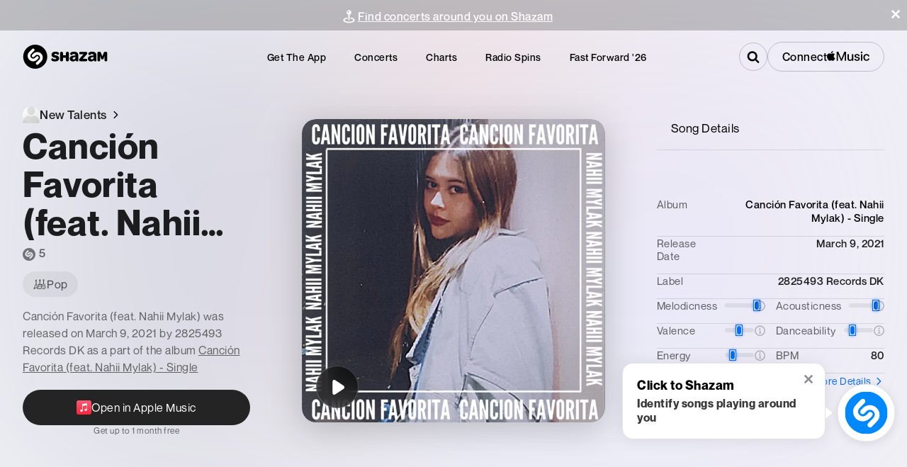

--- FILE ---
content_type: application/javascript; charset=UTF-8
request_url: https://www.shazam.com/_next/static/chunks/app/%5Blocale%5D/(contextual-navigation)/song/%5Bid%5D/%5Bslug%5D/page-d523ceea17cf246c.js
body_size: 4864
content:
(self.webpackChunk_N_E=self.webpackChunk_N_E||[]).push([[3445],{3061:(e,r,a)=>{"use strict";a.d(r,{SongRedirect:()=>t});var n=a(12115);function t(){return(0,n.useEffect)(()=>{let e=new URL(document.location.href);e.searchParams.delete("render"),history.replaceState({},document.title,e.toString())},[]),null}},10706:e=>{e.exports={container:"EmbedModal_container___sN7B",preview:"EmbedModal_preview__nbTGj",previewText:"EmbedModal_previewText__cas5X",detail:"EmbedModal_detail__9vgW3",detailHeader:"EmbedModal_detailHeader__LCZnr",input:"EmbedModal_input__JAME3",active:"EmbedModal_active__FD04S"}},15873:e=>{e.exports={openInAppleMusicElement:"SongItemFloatingMenu_openInAppleMusicElement__3VDNF"}},19160:(e,r,a)=>{"use strict";a.d(r,{GoToLink:()=>m});var n=a(95155),t=a(4064),i=a(29298),s=a(12115),o=a(68313),l=a(25008),c=a(96371),d=a.n(c),_=a(69095);function m(e){let{href:r,children:a,className:c,...m}=e,[p,g]=(0,s.useState)(!0),h=(0,i.vC)(r.toString()),{state:{locale:u,inApp:b}}=(0,s.useContext)(o.BR);(0,s.useEffect)(()=>{b&&!h&&g(!1)},[b,h]);let P=(0,l.rm)(r.toString(),u);return p&&(0,n.jsx)(t.UserEventLink,{href:P,...m,className:(0,_.A)(c,d().link),children:a})}},29539:e=>{e.exports={link:"ShareItemFloatingMenu_link__dv2Pf"}},55718:e=>{e.exports={appleMusicBadgeWrapper:"SongItem_appleMusicBadgeWrapper__rcpC8",collapseMargin:"SongItem_collapseMargin__9Zzu6"}},63424:(e,r,a)=>{"use strict";a.r(r),a.d(r,{SongItemContainer:()=>o});var n=a(95155),t=a(25008),i=a(91346),s=a(12115);function o(e){let{className:r,children:a,imgSrc:t}=e,i=(0,s.useCallback)(()=>{globalThis.loadImage(t)},[t]);return(0,n.jsx)("div",{className:r,onMouseOver:i,onTouchStart:i,children:a})}let l=(0,t.sg)(function(e){let r=(0,i.Oi)((0,t.oh)(e.replace("cc.","bb.").replace("bb.","bb-60.")),[i._n["255x255"]]),a=new Image;a.srcset=r,a.sizes="255px",a.fetchPriority="high"});globalThis.loadImage=globalThis.loadImage||l},64496:(e,r,a)=>{"use strict";a.r(r),a.d(r,{PlayableAlbumButton:()=>d});var n=a(95155),t=a(12115),i=a(33188),s=a(99885),o=a(54109),l=a(33963),c=a(44034);function d(e){let r=(0,l.G)({locale:e.locale,storefrontId:e.storefrontId}),a=(0,t.useCallback)(async()=>{var a,n,t,i;let s=await r(null==e?void 0:e.id,c._.Album),o=null==s||null==(i=s.data)||null==(t=i[0])||null==(n=t.relationships)||null==(a=n.tracks)?void 0:a.data;if((null==o?void 0:o.length)>0)return o.map(e=>({id:e.id,type:e.type}))},[null==e?void 0:e.id,r]),{trackButtonProps:d}=(0,s.Y)(null,e,a),{setReference:_,setFloating:m,floatingStyles:p,isOpen:g,setIsOpen:h}=(0,o.h)({dismissAfter:5e3});return(0,t.useEffect)(()=>{d.error&&h(!0)},[d.error]),(0,n.jsxs)(n.Fragment,{children:[(0,n.jsx)("span",{className:e.className,ref:_,style:{display:"inline-block"},children:(0,n.jsx)(i.PlayableTrackButton,{...d,dataTestId:"playableAlbumButton",children:e.children})}),(0,n.jsx)(o._,{caption:e.errorMsg,style:p,isOpen:g,ref:m})]})}},65100:e=>{e.exports={songLiteWrapper:"SongLite_songLiteWrapper__7Ybs3",songLite:"SongLite_songLite__5JvZG",imageContainer:"SongLite_imageContainer__xyl66",image:"SongLite_image__qmTU4",appleMusicIcon:"SongLite_appleMusicIcon__kcSW4",content:"SongLite_content__BD64G",icon:"SongLite_icon__dilNr",attribution:"SongLite_attribution__wn7Wj",songCount:"SongLite_songCount__6iVWG",footer:"SongLite_footer__HL7Pr"}},70213:(e,r,a)=>{"use strict";a.d(r,{SongHeaderPill:()=>u});var n=a(95155);let t={logos:{am_icn:"https://ci.assets.shazam.com/website/images/logos/am-icn",apple_music_note:"https://ci.assets.shazam.com/website/images/logos/apple-music-note"}};var i=a(66480),s=a(22703),o=a(4064),l=a(59190),c=a(74505),d=a.n(c),_=a(96155),m=a(12115),p=a(68348),g=a(71789),h=a(18418);function u(e){let{isFlagEnabled:r,strings:a,playlistId:c,trackId:u,amLink:b,screenName:P}=e,{open_in_partner:v,track_cta_button:k,apple_3mo_free:x,applemusic:T,apple_1mo_free:H}=a,{isUserAuthorized:f,isMusicKitConfigured:N}=(0,_.Dx)(),[C,j]=(0,m.useState)(!1),{state:{isClassicalPromo:S}}=(0,m.useContext)(g.N);(0,m.useEffect)(()=>{N&&j(!f)},[f,N]);let y=v.replace("{AppleMusic}",T),w=r?y:k,{impressionParams:I,userEventParams:E}=function(e){let{isFlagEnabled:r,isUserAuthorized:a,trackId:n,isClassicalPromo:t}=e;return{impressionParams:a?{}:t?{providerName:"trackupsell",providerDescription:"applemusicclassical"}:r?{providerName:"trackupsell",providerDescription:"variant-b",trackId:n}:{},userEventParams:a?{type:"open",providerName:"applemusic",providerDescription:"gotoapplemusic",store:"applemusic",section:"header",trackId:n,screenName:l.q.TRACK}:t?{type:"open",providerName:"applemusic",providerDescription:"apple_music_classical",section:"trackupsell",store:"applemusic",trackId:n}:r?{type:"open",providerName:"applemusic",providerDescription:"gotoapplemusic",section:"header",store:"applemusic",trackId:n}:{type:"open",providerName:"applemusic",providerDescription:"gotowebflow",section:"trackupsell",store:"applemusic",code:"variant-b",trackId:n}}}({isFlagEnabled:r,isUserAuthorized:f,trackId:u,isClassicalPromo:S}),L="componentKey"+(!!S).toString();return(0,n.jsx)(o.Impression,{screenName:P,dataTestId:"playFullSong",...I,children:(0,n.jsx)(p.AppleMusicLink,{amLink:b,playlistId:c,songId:u,className:d().link,screenName:P,dataTestId:"redirectAppleMusic",...E,children:(0,n.jsxs)("span",{children:[(0,n.jsxs)("span",{tabIndex:0,"aria-label":w,className:d().btnToCampaign,children:[S?(0,n.jsx)("div",{className:d().classicalLogo,children:(0,n.jsx)(h.IconAMClassicalLogo,{width:"40",height:"40"})}):(0,n.jsx)(s.Z,{alt:"Apple Music Note",url:t.logos.apple_music_note,size:"40x40",shape:"square"}),(0,n.jsx)(i.E,{as:"span",color:"white",weight:"bold",size:"small",textTransform:"uppercase",className:d().label,children:k})]}),C&&(0,n.jsx)(i.E,{as:"span",className:d().upsell,size:"xs",weight:"500",color:"black-100",dataTestId:"songHeaderPill_upsell",children:r?x:S?x.replace("3","2"):H})]})},L)})}},71087:e=>{e.exports={container:"TrackPageHeader_container__n8M7r",boxFill:"TrackPageHeader_boxFill__DIde_",shzFrameTrackInfo:"TrackPageHeader_shzFrameTrackInfo__6qiOi",imageContainer:"TrackPageHeader_imageContainer__7Hr8P",heroBackground:"TrackPageHeader_heroBackground__Fo7ao",explicit:"TrackPageHeader_explicit__jT1jx",appleMusiclabel:"TrackPageHeader_appleMusiclabel__umYN8",coverArt:"TrackPageHeader_coverArt__5aE__",trackDetail:"TrackPageHeader_trackDetail__noFdJ",gridMain:"TrackPageHeader_gridMain__wfHp0",grid:"TrackPageHeader_grid__EPCjO",gridFullBleed:"TrackPageHeader_gridFullBleed__0oPFN",flexReset:"TrackPageHeader_flexReset__4PCh1",gridVertTop:"TrackPageHeader_gridVertTop__yD4OZ",gridVertCenter:"TrackPageHeader_gridVertCenter__fD7eS",shareBtn:"TrackPageHeader_shareBtn__FEKUQ",contextmenu:"TrackPageHeader_contextmenu___NBtl",explicitIcon:"TrackPageHeader_explicitIcon__Kmx5H",pageHdV2:"TrackPageHeader_pageHdV2__JZoin",variant_b:"TrackPageHeader_variant_b__vjUf7",art:"TrackPageHeader_art___WSf0",action:"TrackPageHeader_action__dOiuH",share:"TrackPageHeader_share__q1WWs",shzFrameTrack:"TrackPageHeader_shzFrameTrack__KMxlv",hdBg:"TrackPageHeader_hdBg__bLwCH",img:"TrackPageHeader_img___KaXn",previewAvail:"TrackPageHeader_previewAvail___wUxR",innerContent:"TrackPageHeader_innerContent__buqu3",title:"TrackPageHeader_title__wGI_Q",titleExpanded:"TrackPageHeader_titleExpanded__wRuJz",lineClamp2:"TrackPageHeader_lineClamp2__HsS9_",svg:"TrackPageHeader_svg__nxL0V",link:"TrackPageHeader_link__q0Id5",thumbnailPlayButtonStack:"TrackPageHeader_thumbnailPlayButtonStack__LENR4",playButtonContainer:"TrackPageHeader_playButtonContainer__rTQfC",parts:"TrackPageHeader_parts__85FAC",details:"TrackPageHeader_details__3P_fD",genre:"TrackPageHeader_genre__VaNEp",genreNoUrl:"TrackPageHeader_genreNoUrl__u_v2b",tagCount:"TrackPageHeader_tagCount___HoCx",songDetail:"TrackPageHeader_songDetail__I618J",count:"TrackPageHeader_count__UPtDJ",floatingCount:"TrackPageHeader_floatingCount__ULFml",data:"TrackPageHeader_data__RxygT",shzFrame:"TrackPageHeader_shzFrame__0YgI_",hasPlaceholderV2:"TrackPageHeader_hasPlaceholderV2__0a8yi",placeholderV2:"TrackPageHeader_placeholderV2__3wS9R",notready:"TrackPageHeader_notready__Ak1Sr",btn:"TrackPageHeader_btn__PYpeC",tagCountContainer:"TrackPageHeader_tagCountContainer__9JV8A"}},71986:(e,r,a)=>{Promise.resolve().then(a.bind(a,19916)),Promise.resolve().then(a.bind(a,38244)),Promise.resolve().then(a.bind(a,41394)),Promise.resolve().then(a.bind(a,75056)),Promise.resolve().then(a.bind(a,22843)),Promise.resolve().then(a.bind(a,64496)),Promise.resolve().then(a.bind(a,87327)),Promise.resolve().then(a.bind(a,33188)),Promise.resolve().then(a.bind(a,34092)),Promise.resolve().then(a.t.bind(a,52619,23)),Promise.resolve().then(a.t.bind(a,83898,23)),Promise.resolve().then(a.bind(a,94034)),Promise.resolve().then(a.bind(a,90072)),Promise.resolve().then(a.bind(a,61895)),Promise.resolve().then(a.bind(a,3556)),Promise.resolve().then(a.bind(a,77762)),Promise.resolve().then(a.bind(a,90618)),Promise.resolve().then(a.t.bind(a,45398,23)),Promise.resolve().then(a.t.bind(a,55718,23)),Promise.resolve().then(a.t.bind(a,15873,23)),Promise.resolve().then(a.t.bind(a,70791,23)),Promise.resolve().then(a.t.bind(a,41250,23)),Promise.resolve().then(a.bind(a,68348)),Promise.resolve().then(a.bind(a,4064)),Promise.resolve().then(a.bind(a,71543)),Promise.resolve().then(a.bind(a,90008)),Promise.resolve().then(a.t.bind(a,54056,23)),Promise.resolve().then(a.t.bind(a,71087,23)),Promise.resolve().then(a.t.bind(a,1537,23)),Promise.resolve().then(a.t.bind(a,23758,23)),Promise.resolve().then(a.t.bind(a,5091,23)),Promise.resolve().then(a.t.bind(a,8906,23)),Promise.resolve().then(a.t.bind(a,11361,23)),Promise.resolve().then(a.t.bind(a,14228,23)),Promise.resolve().then(a.t.bind(a,86382,23)),Promise.resolve().then(a.t.bind(a,49269,23)),Promise.resolve().then(a.t.bind(a,77711,23)),Promise.resolve().then(a.t.bind(a,21991,23)),Promise.resolve().then(a.t.bind(a,91740,23)),Promise.resolve().then(a.t.bind(a,87431,23)),Promise.resolve().then(a.t.bind(a,76516,23)),Promise.resolve().then(a.t.bind(a,17029,23)),Promise.resolve().then(a.t.bind(a,2187,23)),Promise.resolve().then(a.t.bind(a,49127,23)),Promise.resolve().then(a.t.bind(a,57791,23)),Promise.resolve().then(a.t.bind(a,2424,23)),Promise.resolve().then(a.t.bind(a,52758,23)),Promise.resolve().then(a.bind(a,19160)),Promise.resolve().then(a.bind(a,18418)),Promise.resolve().then(a.t.bind(a,65100,23)),Promise.resolve().then(a.t.bind(a,98234,23)),Promise.resolve().then(a.bind(a,3061)),Promise.resolve().then(a.bind(a,32081)),Promise.resolve().then(a.bind(a,8313)),Promise.resolve().then(a.bind(a,71789)),Promise.resolve().then(a.bind(a,71816)),Promise.resolve().then(a.bind(a,70213)),Promise.resolve().then(a.bind(a,80376)),Promise.resolve().then(a.bind(a,93246)),Promise.resolve().then(a.bind(a,50897)),Promise.resolve().then(a.bind(a,97705)),Promise.resolve().then(a.bind(a,63424)),Promise.resolve().then(a.bind(a,76253)),Promise.resolve().then(a.bind(a,25331)),Promise.resolve().then(a.bind(a,57070)),Promise.resolve().then(a.t.bind(a,28142,23))},74505:e=>{e.exports={link:"SongHeaderPill_link__f9Sb_",btnToCampaign:"SongHeaderPill_btnToCampaign__4_2kW",label:"SongHeaderPill_label__oqYJY",upsell:"SongHeaderPill_upsell__dTYFx",openInBtn:"SongHeaderPill_openInBtn__AKTXS",classicalLogo:"SongHeaderPill_classicalLogo__J_8Vp"}},90072:(e,r,a)=>{"use strict";a.r(r),a.d(r,{CopyLink:()=>c,EmbedLink:()=>m,GoToFacebookLink:()=>d,GoToXLink:()=>_,getFacebookHref:()=>p,getXHref:()=>h,useFacebookHref:()=>g,useXHref:()=>u});var n=a(95155),t=a(38244),i=a(4064),s=a(59190),o=a(29539),l=a.n(o);function c(e){let{url:r,caption:a,screenName:o,...c}=e;return(0,n.jsx)(n.Fragment,{children:(0,n.jsx)(i.UserEventButton,{className:l().link,screenName:null!=o?o:s.q.UNKNOWN,section:"overlay",type:"share",providerDescription:"copy",dataTestId:"copyUrl",...c,children:(0,n.jsx)(t.PN,{caption:a,url:r})})})}function d(e){let{url:r,screenName:a,...o}=e;return(0,n.jsx)(n.Fragment,{children:(0,n.jsx)(i.UserEventLink,{className:l().link,href:g({url:r}),target:"_blank",rel:"noopener",providerName:"facebook",type:"share",store:"facebook",screenName:null!=a?a:s.q.UNKNOWN,dataTestId:"gotoFacebook",...o,children:(0,n.jsx)(t.UC,{})})})}function _(e){let{url:r,screenName:a,...o}=e;return(0,n.jsx)(n.Fragment,{children:(0,n.jsx)(i.UserEventLink,{className:l().link,href:u({url:r}),target:"_blank",rel:"noopener",type:"share",providerName:"x",store:"x",screenName:null!=a?a:s.q.UNKNOWN,dataTestId:"gotoX",...o,children:(0,n.jsx)(t.Cm,{})})})}function m(e){let{onClick:r}=e;return(0,n.jsx)("div",{onClick:r,children:(0,n.jsx)(t.oE,{})})}function p(e){let{url:r}=e;return"https://www.facebook.com/sharer/sharer.php?u={url}".replace(/{url}/,encodeURIComponent(r))}function g(e){let{url:r}=e;return p({url:r})}function h(e){let{url:r}=e;return"https://twitter.com/intent/tweet?url={url}".replace(/{url}/,encodeURIComponent(r))}function u(e){let{url:r}=e;return h({url:r})}},94034:(e,r,a)=>{"use strict";a.r(r),a.d(r,{ShareButton:()=>b});var n=a(95155),t=a(70087),i=a(89979),s=a(90072),o=a(12627),l=a(16424),c=a(44585),d=a(10706),_=a.n(d),m=a(66480),p=a(7489),g=a(88275),h=a(12115);function u(e){let{isVisible:r,songId:a,onClose:t,copyCodeText:i}=e,s="https://www.shazam.com",o=e=>'<div class="shazam-frame">\n<iframe src="'.concat(null!=e?e:"","/embedded/v1/song/").concat(a,'"></iframe>\n</div>\n<style>\n.shazam-frame > iframe{\nheight: 170px;\nwidth: 462px;\nborder-radius: 12px;\nborder: 0;\n}\n</style>   \n\n    ').replaceAll(/\n|\r|\t/g,""),d=(0,g.l)(o(s)),[u,b]=(0,h.useState)(!1),P=(0,h.useCallback)(async()=>{try{await d(),b(!0)}catch(e){}},[d]);return(0,n.jsx)(l.XF,{children:(0,n.jsx)(c.a,{isVisible:r,onClose:t,children:(0,n.jsxs)("div",{className:_().container,children:[(0,n.jsxs)("div",{className:_().preview,children:[(0,n.jsx)(m.E,{size:"base",color:"white",as:"div",weight:"500",className:_().previewText,children:"Preview:"}),(0,n.jsx)("div",{dangerouslySetInnerHTML:{__html:o()}})]})," ",(0,n.jsxs)("div",{className:_().detail,children:[(0,n.jsxs)("div",{className:_().detailHeader,children:[(0,n.jsx)(m.E,{size:"base",color:"white",as:"div",weight:"500",children:"Embed code:"}),(0,n.jsx)(p.$,{caption:u?"Copied":i,display:"inline",onClick:P,padding:"xs",shape:"pill",textCase:"lower",textSize:"small",textWeight:"normal",variant:"primary"})]}),(0,n.jsx)("textarea",{className:_().input,defaultValue:o(s)})]})," "]})})})}let b=(0,h.forwardRef)(function(e,r){let{screenName:a,artistName:l,trackName:c,songId:d,imageURL:_,numShazams:m,copyCodeText:p,copyLinkText:g,url:b,isMobile:P,caption:v,variant:k="secondaryDark",shape:x,textCase:T,textWeight:H,className:f,isEmbedEnabled:N,goToArtistElement:C,openInAppleMusicElement:j}=e,[S,y]=(0,h.useState)(!1);return(0,n.jsxs)(n.Fragment,{children:[N&&(0,n.jsx)(u,{songId:d,isVisible:S,copyCodeText:p,onClose:()=>y(!1)}),(0,n.jsx)(t.z,{artistName:l,renderFloatingMenuElement:()=>(0,n.jsx)(i.ShareFloatingMenu,{screenName:a,artistName:null!=l?l:"",trackName:null!=c?c:"",imageURL:_,numShazams:m,isMobile:P,url:b,goToArtistElement:C,openInAppleMusicElement:j,copyLinkElement:(0,n.jsx)(s.CopyLink,{caption:g,url:b,screenName:a}),linkToFacebookElement:(0,n.jsx)(s.GoToFacebookLink,{url:b,screenName:a,section:"header"}),linkToXElement:(0,n.jsx)(s.GoToXLink,{url:b,screenName:a,section:"header"}),embedElement:N?(0,n.jsx)(s.EmbedLink,{onClick:()=>{y(!0)}}):(0,n.jsx)(n.Fragment,{}),children:v?(0,n.jsx)(t.z.ShareButton,{ref:r,caption:v,shape:x,textCase:T,textWeight:H,className:f,variant:k}):(0,n.jsx)(o.IconMore,{color:"white",size:"xs"})})})]})})},96371:e=>{e.exports={link:"GoToLink_link__fVLAh"}},98234:e=>{e.exports={icon:"appleMusicSquareRedIcon_icon__G1mym"}}},e=>{e.O(0,[5986,3928,787,8288,5998,1203,4892,3005,4507,1596,7619,585,8506,2545,2619,694,6422,6053,1346,87,1075,5375,5283,722,8313,8314,8492,8441,1255,7358],()=>e(e.s=71986)),_N_E=e.O()}]);